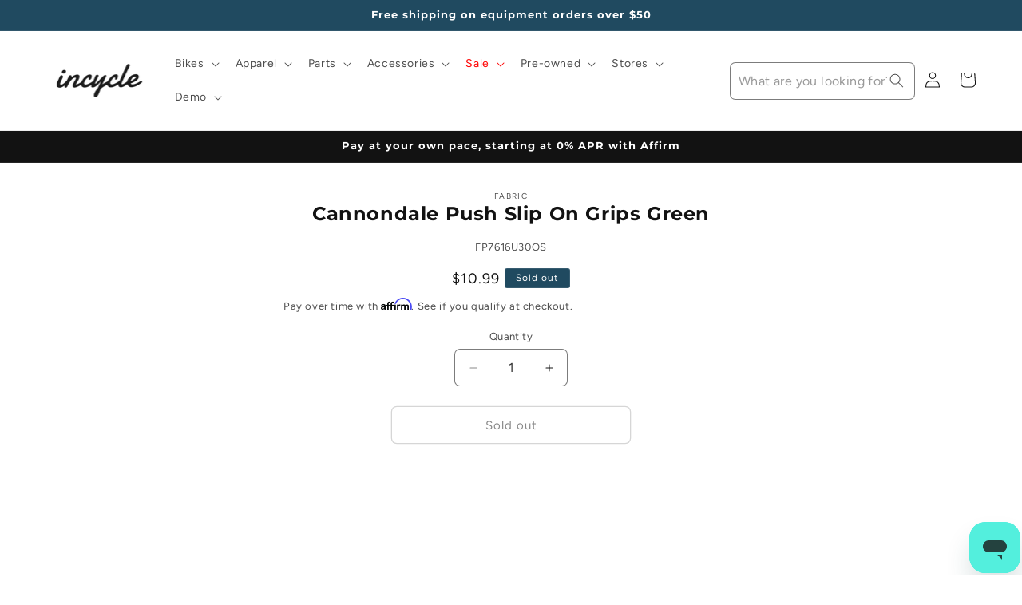

--- FILE ---
content_type: text/javascript
request_url: https://www.incycle.com/cdn/shop/t/36/assets/variant-monitor.js?v=64247094000682661161743452894
body_size: -478
content:
class VariantMonitor{constructor(){this.variantChangeUnsubscriber=subscribe(PUB_SUB_EVENTS.variantChange,this.handleVariantChange.bind(this)),document.readyState==="loading"?document.addEventListener("DOMContentLoaded",()=>this.captureInitialVariant()):(this.captureInitialVariant(),setTimeout(()=>this.captureInitialVariant(),100))}captureInitialVariant(){const productInfo=document.querySelector("product-info");if(productInfo){const variant=productInfo.getSelectedVariant(productInfo);window.dispatchEvent(new CustomEvent("variant:changed",{detail:{variant,selectedOptions:[],isInitial:!0,timestamp:new Date().toISOString()}}))}}handleVariantChange(event){const{data:{variant}}=event;window.dispatchEvent(new CustomEvent("variant:changed",{detail:{variant,selectedOptions:[],isInitial:!1,timestamp:new Date().toISOString()}}))}disconnect(){this.variantChangeUnsubscriber&&this.variantChangeUnsubscriber()}}const variantMonitor=new VariantMonitor;window.variantMonitor=variantMonitor;
//# sourceMappingURL=/cdn/shop/t/36/assets/variant-monitor.js.map?v=64247094000682661161743452894
